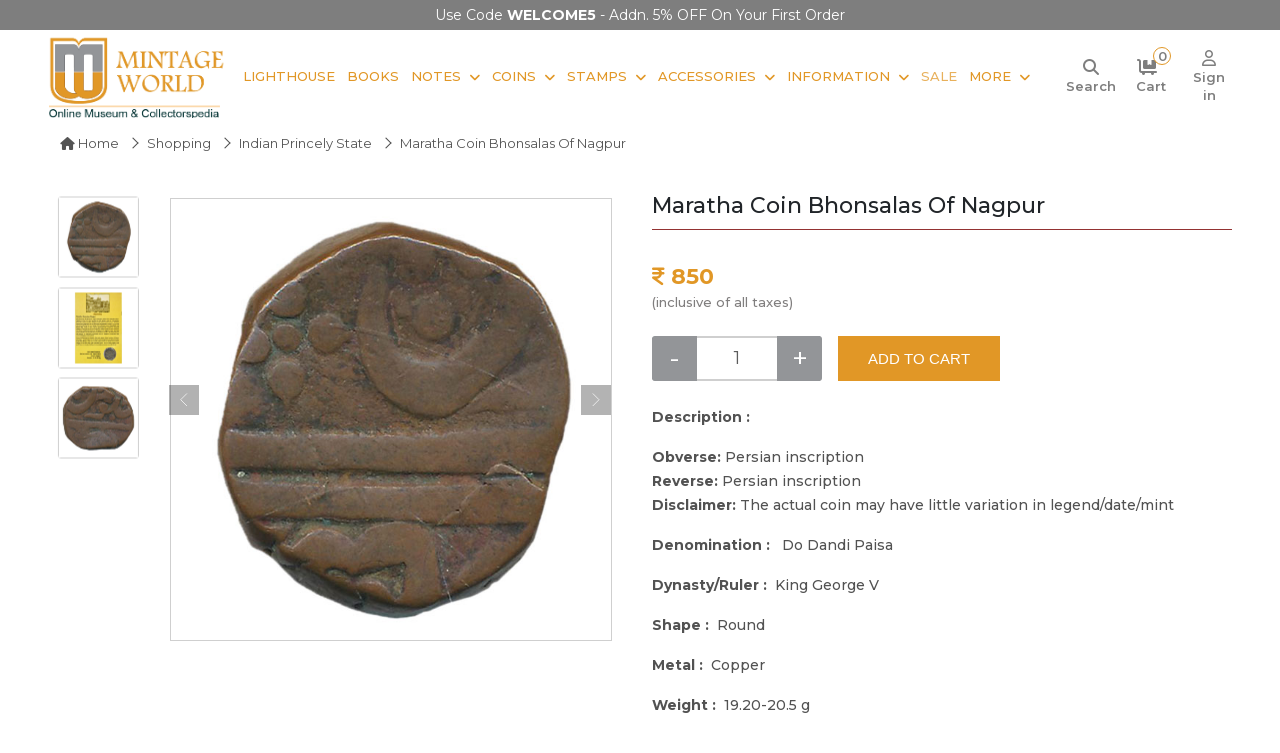

--- FILE ---
content_type: text/html; charset=UTF-8
request_url: https://www.mintageworld.com/view-product/1406-maratha-bhonsalas-of-nagpur/
body_size: 15293
content:
<!DOCTYPE html>
<html lang="en">
 
<head>

        
        <link rel="canonical" href="https://www.mintageworld.com/view-product/1406-maratha-bhonsalas-of-nagpur/" />
    
    <meta name="msvalidate.01" content="3785FBE7F241DADD98A4C8036D42766B" />

    <meta name="yandex-verification" content="214376cbde7c8e77" />

    <meta name="google-site-verification" content="6OL74j6ZAJ-B7mHXFATmaPCV-N1FpbYpKM6SP7lJ2js" />

    <meta name="p:domain_verify" content="c366a989fff29c6ee60d58207556d9db" />

    <meta name="robots" content="index, follow">
    <meta name="viewport" content="width=device-width, initial-scale=1.0">

    <meta charset="utf-8">

    <!-- Bringing in title,description,keywords -->

    <title>Buy Maratha Coin Bhonsalas Of Nagpur Online  | Mintage World</title>
    <link href="https://www.mintageworld.com/assets/img/favicon.ico" rel="icon">

    <meta name="description" content="Shop online for Maratha Coin Bhonsalas of Nagpur at best price in India on MintageWorld.com.">
        <meta name="twitter:card" content="summary">
    <meta name="twitter:site" content="@mintageworld">

    <meta name="twitter:description" content="Shop online for Maratha Coin Bhonsalas of Nagpur at best price in India on MintageWorld.com.">
    <meta name="twitter:title" content="Buy Maratha Coin Bhonsalas Of Nagpur Online | Mintage World">

    <meta property="og:locale" content="en_US">
    <meta property="og:type" content="website">

    <meta property="og:title" content="Buy Maratha Coin Bhonsalas Of Nagpur Online | Mintage World">
    <meta property="og:description" content="Shop online for Maratha Coin Bhonsalas of Nagpur at best price in India on MintageWorld.com.">
    <meta property="og:url" content="https://www.mintageworld.com/view-product/1406-maratha-bhonsalas-of-nagpur/">

    <meta property="og:site_name" content="Mintage World">
    <meta property="fb:page_id" content="408430029349409">



    <!-- Google tag (gtag.js) -->
    <!--  <script async src="https://www.googletagmanager.com/gtag/js?id=UA-38174374-3"></script>
    <script>
        window.dataLayer = window.dataLayer || [];

        function gtag() {
            dataLayer.push(arguments);
        }
        gtag('js', new Date());

        gtag('config', 'UA-38174374-3');
    </script>  -->

    <!-- Google tag (gtag.js) -->
    <script async src="https://www.googletagmanager.com/gtag/js?id=G-7QXPQHHTK4"></script>
    <script>
        window.dataLayer = window.dataLayer || [];

        function gtag() {
            dataLayer.push(arguments);
        }
        gtag('js', new Date());

        gtag('config', 'G-7QXPQHHTK4');
    </script>



    <!-- Clarity tracking code for https://www.mintageworld.com/ -->
    <script type="text/javascript">
        (function(c, l, a, r, i, t, y) {
            c[a] = c[a] || function() {
                (c[a].q = c[a].q || []).push(arguments)
            };
            t = l.createElement(r);
            t.async = 1;
            t.src = "https://www.clarity.ms/tag/" + i;
            y = l.getElementsByTagName(r)[0];
            y.parentNode.insertBefore(t, y);
        })(window, document, "clarity", "script", "4bt4qw6b8h");
    </script>



    <!-- Google Tag Manager -->

    <script>
        (function(w, d, s, l, i) {
            w[l] = w[l] || [];
            w[l].push({
                'gtm.start':

                    new Date().getTime(),
                event: 'gtm.js'
            });
            var f = d.getElementsByTagName(s)[0],

                j = d.createElement(s),
                dl = l != 'dataLayer' ? '&l=' + l : '';
            j.async = true;
            j.src =

                'https://www.googletagmanager.com/gtm.js?id=' + i + dl;
            f.parentNode.insertBefore(j, f);

        })(window, document, 'script', 'dataLayer', 'GTM-KNT2T6C');
    </script>

    <!-- End Google Tag Manager -->


    <!-- Global site tag (gtag.js) - Google Ads: 988382095 -->

    <script async src="https://www.googletagmanager.com/gtag/js?id=AW-988382095"></script>

    <script>
        window.dataLayer = window.dataLayer || [];

        function gtag() {
            dataLayer.push(arguments);
        }

        gtag('js', new Date());



        gtag('config', 'AW-988382095');
    </script>


    <meta name="p:domain_verify" content="e17f62ad543068f6d8bd9d5b547b8851" />

    <!-- Google Tag Manager (noscript) -->

    <noscript><iframe src="https://www.googletagmanager.com/ns.html?id=GTM-KNT2T6C" height="0" width="0" style="display:none;visibility:hidden"></iframe></noscript>

    <!-- End Google Tag Manager (noscript) -->


 


    <!-- Facebook Pixel Code -->
<script>
!function(f,b,e,v,n,t,s)
{if(f.fbq)return;n=f.fbq=function(){n.callMethod?
n.callMethod.apply(n,arguments):n.queue.push(arguments)};
if(!f._fbq)f._fbq=n;n.push=n;n.loaded=!0;n.version='2.0';
n.queue=[];t=b.createElement(e);t.async=!0;
t.src=v;s=b.getElementsByTagName(e)[0];
s.parentNode.insertBefore(t,s)}(window,document,'script',
'https://connect.facebook.net/en_US/fbevents.js');
 fbq('init', '193122137934079'); 
fbq('track', 'PageView');
</script>
<noscript>
 <img height="1" width="1" 
src="https://www.facebook.com/tr?id=193122137934079&ev=PageView
&noscript=1"/>
</noscript>
<!-- End Facebook Pixel Code -->








    <!-- Favicon -->

    <!-- Google Web Fonts -->
    <link rel="preconnect" href="https://fonts.googleapis.com">
    <link rel="preconnect" href="https://fonts.gstatic.com" crossorigin>
    <link href="https://fonts.googleapis.com/css2?family=Inter:wght@400;600&family=Roboto:wght@500;700&display=swap" rel="stylesheet">

    <!-- Icon Font Stylesheet -->
    <!-- <link href="https://www.mintageworld.com/assets/css/all.min.css" rel="stylesheet"> -->
    <link rel="stylesheet" href="https://cdnjs.cloudflare.com/ajax/libs/font-awesome/6.7.2/css/all.min.css" referrerpolicy="no-referrer" />
    <link href="https://cdn.jsdelivr.net/npm/bootstrap-icons@1.4.1/font/bootstrap-icons.css" rel="stylesheet">

    <!-- Libraries Stylesheet -->
    <link href="https://www.mintageworld.com/assets/lib/animate/animate.min.css" rel="stylesheet">
    <link href="https://www.mintageworld.com/assets/lib/owlcarousel/assets/owl.carousel.min.css" rel="stylesheet">



    <!-- Customized Bootstrap Stylesheet -->
    <link href="https://www.mintageworld.com/assets/css/bootstrap.min.css" rel="stylesheet"> 
    <!-- <link rel="stylesheet" href="https://cdnjs.cloudflare.com/ajax/libs/bootstrap/5.3.1/css/bootstrap.min.css" /> -->

    <link rel="stylesheet" href="https://s3-us-west-2.amazonaws.com/s.cdpn.io/751678/image-zoom.css">

    <!-- image gallery on detail page Stylesheet -->
    <link href="https://www.mintageworld.com/assets/css/baguetteBox.min.css" rel="stylesheet">


    <link rel="stylesheet" type="text/css" media="all" href="https://www.mintageworld.com/assets/css/stellarnav.css">

    <!-- Template Stylesheet -->
    <link href="https://www.mintageworld.com/assets/css/style.min.css" rel="stylesheet">

        
    <script type="application/ld+json">
                    
                    {
                        "@context": "http://schema.org/",
                        "@type": "Product",
                        "name": "Maratha Coin Bhonsalas of Nagpur",
                        "description": "Obverse: Persian inscription
Reverse:  Persian inscription
Disclaimer:  The actual coin may have little variation in legend/date/mint
",
                        "sku": "MICMMAR30802",
                        "image": "https://s3-ap-southeast-1.amazonaws.com/mint-product-img/MICMMAR30802_1.jpg",
                        "brand": {
                          "@type": "Brand",
                          "name": "Mintage World"
                        },
                        
                        "offers": {
                          "@type": "Offer",
                          "url": "https://www.mintageworld.com/view-product/1406-maratha-bhonsalas-of-nagpur/",
                          "priceCurrency": "INR",
                          "price": "850" ,
                          "priceValidUntil": "2031-12-31",
                          "itemCondition": "http://schema.org/NewCondition",
                          "availability": "http://schema.org/InStock",
                          "seller": {
                            "@type": "Organization",
                            "name": "Ultra Mintage World Ltd."
                          }
                        }
                    }
                 
                </script>
    
    
    <script type="application/ld+json">
    {
      "@context": "https://schema.org",
      "@type": "WebSite",
      "url": "https://www.mintageworld.com/",
      "potentialAction": {
        "@type": "SearchAction",
        "target": {
          "@type": "EntryPoint",
          "urlTemplate": "https://www.mintageworld.com/universal-search-exe/?q={search_term_string}"
        },
        "query-input": "required name=search_term_string"
      }
    }
    </script>
    <script type="application/ld+json">
    {
      "@context" : "https://schema.org",
      "@type" : "WebSite",
      "name" : "Ultra Mintage World Ltd.",
          "alternateName" : "Mintage World",
          "url" : "https://www.mintageworld.com/"
        }
    </script>
    
  
  <script type="application/ld+json">
    {
      "@context" : "https://schema.org",
      "@type" : "Organization",
      "name" : "Ultra Mintage World Ltd.",
      "url" : "https://www.mintageworld.com/",
      "logo": "https://www.mintageworld.com/assets/img/logo.png",
      "sameAs" : [
        "https://www.youtube.com/@MintageWorld",
        "https://www.instagram.com/mintageworld/",
        "https://www.facebook.com/MintageWorld/",
        "https://twitter.com/mintageworld",
        "https://www.pinterest.com/mintageworld/",
        "https://www.linkedin.com/company/ultra-mintage-world-limited/" 
      ]
    }
</script>




</head>

<body>
    <script src="https://code.jquery.com/jquery-3.4.1.min.js"></script>

    <!-- Spinner Start -->
    <div id="spinner" class="show bg-white position-fixed translate-middle w-100 vh-100 top-50 start-50 d-flex align-items-center justify-content-center d-none">
        <div class="spinner-grow text-primary" style="width: 3rem; height: 3rem;" role="status">
            <span class="sr-only">Loading...</span>
        </div>
    </div>
<section class="offers-carousel-wrapper">
  <div class="container">
    <div class="row">
      <div class="col-md-12">
        <div class="owl-carousel offers-carousel position-relative">     
        

          <!-- <div class="offers-content item">
          <p>Buy More, Save More! Flat 5% OFF on Orders <strong>₹ 9,999</strong></p>
          </div> -->
          <div class="offers-content item ">
            <p>Use Code <strong>WELCOME5 </strong> - Addn. 5% OFF on your first Order</p>
          </div>
          
          <div class="offers-content item ">
            <p><b>FREE Delivery</b> on orders over Rs.999/-</p> 
          </div>
          <!-- <div class="offers-content item ">
            <p><b>Instant 5% OFF</b> over Rs.9999/-</p> 
          </div> -->
        </div>
       
      </div>
    </div>
  </div>
</section>
    <!-- Spinner End -->        
    <section class="header-wrap">

        <!-- <div class="container-fluid bg-light top-line px-0 px-lg-5 py-2">
            <div class="row">
                <div class="col-xl-5 col-lg-5 text-start d-lg-flex d-none">
                    <div class="h-100 d-inline-flex align-items-center me-2">
                        <small class="fa fa-envelope text-primary me-2"></small>
                        <small><a href="mailto:info@mintageworld.com">info@mintageworld.com</a></small>
                    </div>
                    <div class="h-100 d-inline-flex align-items-center">
                        <small class="fa fa-mobile-alt text-primary me-2"></small>
                        <small> <a href="tel:+918591908969">859 190 8969</a></small>
                    </div>
                </div>
                <div class="col-xl-7 col-lg-7  text-end ">
                    <div class="h-100 d-inline-flex align-items-center  me-2">
                        <a href="https://www.mintageworld.com/cart/" title="Cart">
                            <small class="fa fa-shopping-cart text-primary me-2 position-relative"><span id="cart-item-count" class="cart-item">                                                                        0
                                    </span></small>
                            <small class="icon-text">Cart</small>
                        </a>
                    </div>
                    <div class="h-100 d-inline-flex align-items-center  me-md-2 me-3">
                                                <a href="https://www.mintageworld.com/application/login/" class="me-2" title="Sign in">
                            <small class="fa fa-sign-in-alt text-primary me-2"></small>
                            <small class="icon-text">Sign in</small>
                        </a>
                        <a href="https://www.mintageworld.com/member/" title="Sign up">
                            <small class="fas fa-user-plus text-primary me-2"></small>
                            <small class="icon-text">Sign up</small>
                        </a>
                                            </div>
                    <div class="h-100 d-inline-flex align-items-center  me-2 social-media-icon">
                        <a class="btn btn-sm-square bg-white text-primary me-1" href="https://www.youtube.com/channel/UCMx9KlQd0kYSU0UE0T9H5YQ" target="_blank" aria-label="Youtube" rel="nofollow">
                            <i class="fab fa-youtube"></i>
                        </a>
                        <a class="btn btn-sm-square bg-white text-primary me-1" href="https://www.instagram.com/mintageworld/" target="_blank" aria-label="Instagram" rel="nofollow">
                            <i class="fab fa-instagram"></i>
                        </a>
                        <a class="btn btn-sm-square bg-white text-primary me-1" href="https://www.facebook.com/pages/Mintage-World/408430029349409" target="_blank" aria-label="Facebook" rel="nofollow">
                            <i class="fab fa-facebook-f"></i>
                        </a>
                        <a class="btn btn-sm-square bg-white text-primary me-1" href="https://twitter.com/mintageworld" target="_blank" aria-label="Twitter" rel="nofollow">
                            <i class="fab fa-twitter"></i>
                        </a>
                        <a class="btn btn-sm-square bg-white text-primary me-1" href="https://www.pinterest.com/mintageworld/" target="_blank" aria-label="Pinterest" rel="nofollow">
                            <i class="fab fa-pinterest-p"></i>
                        </a>
                        <a class="btn btn-sm-square bg-white text-primary me-0" href="https://www.linkedin.com/company/ultra-mintage-world-limited/" target="_blank" aria-label="Linkedin" rel="nofollow">
                            <i class="fab fa-linkedin-in"></i>
                        </a>

                    </div>
                </div>
            </div>
        </div> -->


        <!-- Navbar Start -->
        <nav class="navbar navbar-expand-lg bg-white navbar-light  border-primary sticky-top py-0 px-lg-2 px-lg-5">
            <a href="https://www.mintageworld.com" class="navbar-brand d-flex align-items-center main-logo" aria-label="Mintage World">
                <img src="https://www.mintageworld.com/assets/img/logo.png" alt="Mintage World" class="img-fluid">
            </a>
         
            <!--<button type="button" class="navbar-toggler me-4" data-bs-toggle="collapse" data-bs-target="#navbarCollapse">-->
            <!--    <span class="navbar-toggler-icon"></span>-->
            <!--</button>-->
            <div class="collapse navbar-collapse" id="navbarCollapse">
                <div class="navbar-nav ms-auto me-0 mr-lg-5 me-md-3">
                    <!-- <a href="https://www.mintageworld.com/" class="nav-item nav-link">Home</a> -->
                    <!-- <div class="nav-item dropdown">
                        <a href="https://www.mintageworld.com/shop/" class="nav-link dropdown-toggle">Shop By Category</a>
                        <div class="dropdown-menu fade-up m-0 mega-menu">
                            <div class="container">
                                <div class="row">
                                    <div class="col-md-3">
                                        <h2>Notes</h2>
                                        <div class="sub-menu-list">
                                            <a href="https://www.mintageworld.com/shop/list/19-buy-banknotes/">Bank Notes</a>
                                            <a href="https://www.mintageworld.com/shop/list/6-greeting-cards/">Notes Greeting Cards</a>
                                            <a href="https://www.mintageworld.com/shop/list/7-table-photo-frame/">Notes Table Photo Frame</a>
                                            <a href="https://www.mintageworld.com/shop/list/9-wall-photo-frame/">Notes Wall Frame</a>
                                            <a href="https://www.mintageworld.com/shop/list/57-premium-notes/">Premium Notes</a>
                                        </div>
                                    </div>
                                    <div class="col-md-2">
                                        <h2>Coins</h2>
                                        <div class="sub-menu-list">
                                            <a href="https://www.mintageworld.com/shop/list/24-indian-coins/">Indian Coins</a>
                                             <a href="https://www.mintageworld.com/shop/list/25-us-coins/">US Coins</a> 
                                            <a href="https://www.mintageworld.com/shop/list/26-german-coins/">German Coins</a>
                                            <a href="https://www.mintageworld.com/shop/list/56-premium-coins/">Premium Coins</a>
                                        </div>
                                    </div>
                                    <div class="col-md-2">
                                        <h2>Accessories</h2>
                                        <div class="sub-menu-list">
                                            <a href="https://www.mintageworld.com/shop/list/11-coin-accessories/">Coin Accessories</a>
                                            <a href="https://www.mintageworld.com/shop/list/12-banknote-accessories/">Banknote Accessories</a>
                                            <a href="https://www.mintageworld.com/shop/list/14-stamp-accessories/">Stamp Accessories</a>
                                            <a href="https://www.mintageworld.com/shop/list/13-postcard-accessories/">Postcard Accessories</a>
                                        </div>
                                    </div>
                                    <div class="col-md-2">
                                        <h2>Stamps</h2>
                                        <div class="sub-menu-list">
                                            <a href="https://www.mintageworld.com/shop/list/20-indian-stamps/">Indian Stamps</a>
                                            <a href="https://www.mintageworld.com/shop/list/17-australia-stamps/">Australia Stamp</a>
                                        </div>
                                    </div>
                                    <div class="col-md-3">
                                        <h2>Other Products</h2>
                                        <div class="sub-menu-list"> 
                                            <a href="https://www.mintageworld.com/shop/list/10-first-day-cover/">Envelope First Day Cover</a>
                                            <a href="https://www.mintageworld.com/shop/list/23-books/">Books</a>
                                        </div>
                                    </div>
                                </div>
                            </div>

                        </div>
                    </div> -->                     
                    <a href="https://www.mintageworld.com/lighthouse-products/"  class="nav-item nav-link">Lighthouse</a>
                    <a href="https://www.mintageworld.com/shop/list/23-books/" class="nav-item nav-link">Books</a>
                    <div class="nav-item dropdown">
                        <a href="https://www.mintageworld.com/shop/list/19-buy-banknotes/" class="nav-link dropdown-toggle">Notes</a>
                        <div class="dropdown-menu fade-up m-0">
                        <a href="https://www.mintageworld.com/shop/list/19-buy-banknotes/" class="dropdown-item">Bank Notes</a>
                        <a href="https://www.mintageworld.com/shop/list/6-greeting-cards/" class="dropdown-item">Notes Greeting Cards</a>
                        <a href="https://www.mintageworld.com/shop/list/7-table-photo-frame/" class="dropdown-item">Notes Table Photo Frame</a>
                        <a href="https://www.mintageworld.com/shop/list/9-wall-photo-frame/" class="dropdown-item">Notes Wall Frame</a>
                        <a href="https://www.mintageworld.com/shop/list/57-premium-notes/" class="dropdown-item">Premium Notes</a>                      
                        </div>
                    </div>
                    <div class="nav-item dropdown">
                        <a href="https://www.mintageworld.com/shop/list/18-buy-coins/" class="nav-link dropdown-toggle">Coins</a>
                        <div class="dropdown-menu fade-up m-0">
                        <a href="https://www.mintageworld.com/shop/list/24-indian-coins/" class="dropdown-item">Indian Coins</a>
                        <!--<a href="https://www.mintageworld.com/shop/list/25-us-coins/" class="dropdown-item">US Coins</a>-->
                        <a href="https://www.mintageworld.com/shop/list/26-german-coins/" class="dropdown-item">German Coins</a>
                        <a href="https://www.mintageworld.com/shop/list/56-premium-coins/" class="dropdown-item">Premium Coins</a>                          
                        </div>
                    </div>
                    <div class="nav-item dropdown">
                        <a href="https://www.mintageworld.com/shop/list/16-buy-stamps/" class="nav-link dropdown-toggle">Stamps</a>
                        <div class="dropdown-menu fade-up m-0">
                            <a href="https://www.mintageworld.com/shop/list/20-indian-stamps/" class="dropdown-item">Indian Stamps</a>
                            <a href="https://www.mintageworld.com/shop/list/17-australia-stamps/" class="dropdown-item">Australia Stamp</a>             
                        </div>
                    </div>
                    <div class="nav-item dropdown">
                        <a href="https://www.mintageworld.com/shop/list/2-collectibles-accessories/" class="nav-link dropdown-toggle">Accessories</a>
                        <div class="dropdown-menu fade-up m-0">
                            <a href="https://www.mintageworld.com/shop/list/11-coin-accessories/" class="dropdown-item">Coin Accessories</a>
                            <a href="https://www.mintageworld.com/shop/list/12-banknote-accessories/" class="dropdown-item">Banknote Accessories</a>
                            <a href="https://www.mintageworld.com/shop/list/14-stamp-accessories/" class="dropdown-item">Stamp Accessories</a>
                            <a href="https://www.mintageworld.com/shop/list/13-postcard-accessories/" class="dropdown-item">Postcard Accessories</a>    
                            <a href="https://www.mintageworld.com/shop/list/10-first-day-cover/" class="dropdown-item">Envelope First Day Cover</a>                   
                        </div>
                    </div> 
                    <div class="nav-item dropdown">
                        <a href="#" class="nav-link dropdown-toggle">Information</a>
                        <div class="dropdown-menu fade-up m-0">
                            <a href="https://www.mintageworld.com/coins/" class="dropdown-item">Coins</a>
                            <a href="https://www.mintageworld.com/notes/" class="dropdown-item">Notes</a>
                            <a href="https://www.mintageworld.com/stamp/" class="dropdown-item">Stamps</a>             
                        </div>
                    </div> 
                    <a href="https://www.mintageworld.com/sale/"  class="nav-item nav-link blink-soft">Sale</a>
                   
                    <div class="nav-item dropdown">
                        <a href="#" class="nav-link dropdown-toggle me-0">More</a>
                        <div class="dropdown-menu fade-up m-0 mega-menu more-menu">
                            <div class="container">
                                <div class="row">
                                    <!-- <div class="col-md-3">
                                        <h2>Information</h2>
                                        <div class="sub-menu-list">
                                            <a href="https://www.mintageworld.com/coins/">Coins</a>
                                            <a href="https://www.mintageworld.com/notes/">Notes</a>
                                            <a href="https://www.mintageworld.com/stamp/">Stamps</a>
                                        </div>
                                    </div> -->
                                    <div class="col-md-4">
                                        <h2>Events & News</h2>
                                        <div class="sub-menu-list">
                                            <a href="https://www.mintageworld.com/event/">Fairs and Exhibitions</a>
                                            <a href="https://www.mintageworld.com/media/">News</a>
                                            <a href="https://www.mintageworld.com/media-coverage/">Media</a>
                                            <a href="https://www.mintageworld.com/videos/">Event Videos</a>
                                        </div>
                                    </div>
                                    <div class="col-md-4">
                                        <h2>History & Knowledge</h2>
                                        <div class="sub-menu-list">
                                            <a href="https://www.mintageworld.com/history/">History</a>                                            
                                            <a href="https://www.mintageworld.com/knowledge-base/">Knowledge Base</a>                                            
                                        </div>
                                    </div>
                                     
                                    <div class="col-md-4">
                                        <h2>Quick Links</h2>
                                        <div class="sub-menu-list">
                                        <a href="https://www.mintageworld.com/blog/" target="_blank">Blogs</a> 
                                        <a href="https://www.mintageworld.com/content/about-us/">About Us</a>
                                        <a href="https://www.mintageworld.com/contact/">Contact Us</a>                                        
                                        <a href="https://www.ultrasofttoys.com/" target="_blank">Ultra Soft toys</a>
                                        <a href="https://www.ultra3dmagic.com/" target="_blank">Ultra 3D Magic</a>
                                        </div>
                                    </div>
                                    
                                   
                                </div>
                            </div>

                        </div>
                    </div> 
                    <!-- <a href="https://www.mintageworld.com/blog/" target="_blank"  class="nav-item nav-link">Blogs</a>  -->
                    
                   
                </div>
                <div class="m-0   d-none d-lg-flex align-items-center search-box">
                <div class="icon-div">
                    <a id="search" class="" href="#" aria-label="Search"> <i class="fa-solid fa-magnifying-glass"></i> <small class="icon-text">Search</small></a>
                </div>
                <div class="icon-div">
                <a href="https://www.mintageworld.com/cart/" title="Cart">
                <i class="fa-solid fa-cart-flatbed me-2 position-relative"><span id="cart-item-count" class="cart-item">                                        0
                    </span></i>
                    <small class="icon-text">Cart</small>
                </a>
                </div>
               
                    
                                        <div class="icon-div">
                        <a href="https://www.mintageworld.com/application/login/" class="" title="Sign in">
                        <i class="fa-regular fa-user"></i>
                            <small class="icon-text">Sign in</small>
                        </a> 
                        </div>
                         
                
                </div>

            </div>
            <div class="stellarnav">
            <span class="close-bg"><a href="javascript:void(0)" aria-label="Navigation toggle" class="close-menu third">&nbsp;</a></span>
            <ul style="display: block !important;">
                <li><a href="https://www.mintageworld.com/">Home</a></li>
                <li>  <a href="https://www.mintageworld.com/lighthouse-products/">Lighthouse</a></li>
                
                <li class="drop-left has-sub open"><a href="https://www.mintageworld.com/shop/">Shopping</a>
                    <ul style="display: block;">
                        <li><a href="https://www.mintageworld.com/shop/list/23-books/">Books</a></li>
                        <!-- <li><a href="https://www.mintageworld.com/shop/list/64-premium-products/">Premium Products</a>
                            <ul>
                                <li><a href="https://www.mintageworld.com/shop/list/57-premium-notes/">Premium Notes</a></li>
                                <li><a href="https://www.mintageworld.com/shop/list/56-premium-coins/">Premium Coins</a></li>                               
                            </ul>
                        </li> -->
                        <li><a href="#">Bank Notes</a>
                            <ul>
                                <li><a href="https://www.mintageworld.com/shop/list/57-premium-notes/">Premium Notes</a></li>
                                <li><a href="https://www.mintageworld.com/shop/list/35-indian-banknotes/">Republic India Banknotes</a></li>
                                <li><a href="https://www.mintageworld.com/shop/list/36-world-banknotes/">World Banknotes</a>
                                    <ul>
                                        <li><a href="https://www.mintageworld.com/shop/list/37-asia/">Asian Banknotes</a></li>
                                        <li><a href="https://www.mintageworld.com/shop/list/38-africa/">African Banknotes</a></li>
                                        <li><a href="https://www.mintageworld.com/shop/list/39-europe/">European Banknotes</a></li>
                                        <li><a href="https://www.mintageworld.com/shop/list/40-north-america/">North American Banknotes</a></li>
                                        <li><a href="https://www.mintageworld.com/shop/list/41-south-america/">South American Banknotes</a></li>

                                    </ul>
                                </li>                                
                                <li><a href="https://www.mintageworld.com/shop/list/6-greeting-cards/">Notes Greeting Cards</a></li>
                                <li><a href="https://www.mintageworld.com/shop/list/7-table-photo-frame/">Notes Table Photo Frame </a></li>
                                <li><a href="https://www.mintageworld.com/shop/list/9-wall-photo-frame/">Notes Wall Photo Frame</a></li>                                
                                <li><a href="https://www.mintageworld.com/shop/list/19-buy-banknotes/">All Bank Notes</a></li>
                            </ul>
                        </li>
                        <li><a href="#">Coins</a>
                            <ul>
                                <li><a href="https://www.mintageworld.com/shop/list/56-premium-coins/">Premium Coins</a></li>
                                <li><a href="https://www.mintageworld.com/shop/list/24-indian-coins/">Indian Coins</a>
                                    <ul>
                                        <li><a href="https://www.mintageworld.com/shop/list/29-ancient/">Ancient Coins</a></li>
                                        <li><a href="https://www.mintageworld.com/shop/list/30-medieval/">Medieval Coins</a></li>
                                        <li><a href="https://www.mintageworld.com/shop/list/31-indian-princely-state/">Indian Princely State Coins</a></li>
                                        <li><a href="https://www.mintageworld.com/shop/list/32-colonial/">Colonial Coins</a></li>
                                        <li><a href="https://www.mintageworld.com/shop/list/33-republic/">Republic India Coins</a>
                                            <ul>
                                                <li><a href="https://www.mintageworld.com/shop/list/63-commemorative-coins/">Commemorative Coins</a></li>
                                                <li><a href="https://www.mintageworld.com/shop/list/62-definitive-coins/">Definitive Coins</a></li>
                                                <li><a href="https://www.mintageworld.com/shop/list/61-sovereign-set/">Sovereign Set</a></li>
                                            </ul>
                                        </li>
                                        
                                    </ul>
                                </li>
                                <!--<li><a href="https://www.mintageworld.com/shop/list/25-us-coins/">US Coins</a></li>-->
                                <li><a href="https://www.mintageworld.com/shop/list/26-german-coins/">German Coins</a></li>
                                <li><a href="https://www.mintageworld.com/shop/list/34-roman-era-coins/">Roman Era Coins</a></li>
                                <!--<li><a href="https://www.mintageworld.com/shop/list/27-assorted-foreign-coins/">Assorted Foreign Coins</a></li>-->
                                <li><a href="https://www.mintageworld.com/shop/list/28-mint-rolls/">Mint Coin Rolls</a></li>
                                
                                <li><a href="https://www.mintageworld.com/shop/list/18-buy-coins/">All Coins</a></li>
                            </ul>
                        </li>

                        <li><a href="#">Stamps</a>
                            <ul>
                                <li><a href="https://www.mintageworld.com/shop/list/20-indian-stamps/">Indian Stamps</a>
                                    <ul>
                                        <li><a href="https://www.mintageworld.com/shop/list/21-miniature-sheet-stamps/">Miniature Sheet Stamps</a></li>
                                        <li><a href="https://www.mintageworld.com/shop/list/22-stamps/">Postal Stamps</a></li>
                                        <li><a href="https://www.mintageworld.com/shop/list/58-block-of-stamps/">Block of Stamps</a></li>
                                        <li><a href="https://www.mintageworld.com/shop/list/59-full-stamp-sheet/">Full Sheet Stamps</a></li>
                                        <li><a href="https://www.mintageworld.com/shop/list/60-collectors-pack/">Collectors Pack</a></li>
                                    </ul>
                                </li>
                                <li><a href="https://www.mintageworld.com/shop/list/17-australia-stamps/">Australia Stamps</a></li>
                                <!--<li><a href="https://www.mintageworld.com/shop/list/45-england-stamps/">England Stamps</a></li>-->
                                <li><a href="https://www.mintageworld.com/shop/list/16-buy-stamps/">All Stamps</a></li>
                            </ul>
                        </li>

                        <li><a href="#">Accessories</a>
                            <ul>
                                <li><a href="https://www.mintageworld.com/shop/list/11-coin-accessories/">Coin Accessories</a>
                                    <ul>
                                        <li><a href="https://www.mintageworld.com/shop/list/46-coin-albums/">Coin Albums</a></li>
                                        <li><a href="https://www.mintageworld.com/shop/list/47-coin-pages/">Coin Pages</a></li>
                                        <li><a href="https://www.mintageworld.com/shop/list/48-coin-capsules/">Coin Capsules</a></li>
                                        <!--<li><a href="https://www.mintageworld.com/shop/list/49-coin-cleaners/">Coin Cleaners</a></li>-->
                                        <li><a href="https://www.mintageworld.com/shop/list/50-coin-holders/">Coin Holders</a></li>
                                        <li><a href="https://www.mintageworld.com/shop/list/51-coin-storage-box/">Coin Storage Box and Cases</a></li>
                                    </ul>
                                </li>
                                <li><a href="https://www.mintageworld.com/shop/list/12-banknote-accessories/">Banknote Accessories</a>
                                    <ul>
                                        <li><a href="https://www.mintageworld.com/shop/list/54-banknote-albums/">Banknote Albums</a> </li>
                                        <li><a href="https://www.mintageworld.com/shop/list/55-banknote-sleeves/">Banknote Sleeves</a></li>
                                    </ul>
                                </li>
                                <li><a href="https://www.mintageworld.com/shop/list/14-stamp-accessories/">Stamp Accessories</a>
                                    <ul>
                                        <li><a href="https://www.mintageworld.com/shop/list/52-stamp-album-stockbooks/">Stamp Album Stockbooks</a> </li>
                                        <li><a href="https://www.mintageworld.com/shop/list/53-stamp-stock-pages/">Stamp Stock Pages</a></li>
                                    </ul>
                                </li>
                                <li><a href="https://www.mintageworld.com/shop/list/13-postcard-accessories/">Postcard Accessories</a></li>
                                <li><a href="https://www.mintageworld.com/shop/list/15-general/">General</a></li>                                
                                <!--<li><a href="https://www.mintageworld.com/shop/list/1-3d-puzzles/">3D Puzzles</a></li>-->
                                <li><a href="https://www.mintageworld.com/shop/list/10-first-day-cover/">Envelopes First Day Cover</a></li>
                                <li><a href="https://www.mintageworld.com/shop/list/2-collectibles-accessories/">All Accessories</a></li>
                            </ul>
                        </li>
                    </ul>
                </li>
                
                <li class="drop-left"><a href="#">Information</a>
                    <ul>
                        <li><a href="https://www.mintageworld.com/coins/">Coins</a></li>
                        <li><a href="https://www.mintageworld.com/notes/">Notes</a></li>
                        <li><a href="https://www.mintageworld.com/history/">Stamps</a></li>
                    </ul>
                </li>

                <li><a href="https://www.mintageworld.com/sale/"  class="blink-soft">Sale</a></li>
                

                <li class="drop-left"><a href="#">More</a>
                    <ul>
                        <li><a href="https://www.mintageworld.com/event/">Fairs and Exhibitions</a></li>     
                        <li><a href="https://www.mintageworld.com/media/">News</a></li>   
                        <li><a href="https://www.mintageworld.com/media-coverage/">Media</a></li>            
                        <li><a href="https://www.mintageworld.com/videos/">Event Video</a></li>
                        <li><a href="https://www.mintageworld.com/history/">History</a></li>
                        <li><a href="https://www.mintageworld.com/knowledge-base/">Knowledge Base</a></li>
                        <li><a href="https://www.mintageworld.com/content/about-us/">About Us</a></li>
                        <li><a href="https://www.mintageworld.com/contact/">Contact Us</a></li>
                        <li><a href="https://www.mintageworld.com/blog/" target="_blank">Blog</a></li>
                        <li><a href="https://www.ultrasofttoys.com/" target="_blank">Ultra Soft toys</a></li>
                        <li><a href="https://www.ultra3dmagic.com/" target="_blank">Ultra 3D Magic</a></li>


                    </ul>
                </li>
                
            
            
           
            
            
            <li class="text-left mt-2 social-media-menu">
                <div class="h-100 d-inline-flex align-items-center ms-3">
                    <a class="btn btn-sm-square bg-white me-1 p-1" href="https://www.youtube.com/channel/UCMx9KlQd0kYSU0UE0T9H5YQ" target="_blank" rel="nofollow">
                        <i class="fab fa-youtube"></i>
                    </a>
                    <a class="btn btn-sm-square bg-white me-1 p-1" href="https://www.instagram.com/mintageworld/" target="_blank" rel="nofollow">
                        <i class="fab fa-instagram"></i>
                    </a>
                    <a class="btn btn-sm-square bg-white me-1 p-1" href="https://www.facebook.com/pages/Mintage-World/408430029349409" target="_blank" rel="nofollow">
                        <i class="fab fa-facebook-f"></i>
                    </a>
                    <a class="btn btn-sm-square bg-white me-1 p-1" href="https://twitter.com/mintageworld" target="_blank" rel="nofollow">
                    <i class="fa-brands fa-x-twitter"></i>
                    </a>
                    <a class="btn btn-sm-square bg-white me-1 p-1" href="https://www.pinterest.com/mintageworld/" target="_blank" rel="nofollow">
                        <i class="fab fa-pinterest-p"></i>
                    </a>
                    <a class="btn btn-sm-square bg-white me-0 p-1" href="https://www.linkedin.com/company/ultra-mintage-world-limited/" target="_blank" rel="nofollow">
                        <i class="fab fa-linkedin-in"></i>
                    </a>

                </div>
            </li>
            </ul>

        </div><!-- .stellarnav -->
    
        </nav>

        <div class="search-box-wrap">
        <div id="searchbox">
            <svg id="searchbox-close" class="close" viewbox="0 0 24 24">
                <path
                    d="M19,6.41L17.59,5L12,10.59L6.41,5L5,6.41L10.59,12L5,17.59L6.41,19L12,13.41L17.59,19L19,17.59L13.41,12L19,6.41Z" />
            </svg>
            <form action="https://www.mintageworld.com/universal-search-exe/" method="GET">
            <input id="search-input" name="q" type="text" required placeholder="Search..." />
            </form>
        </div>
        <p id="searchCloseP" class="hide"></p>
    </div>

    </section><main class="page-content">


<style>
  
 
#baguetteBox-overlay .full-image figure.containerZoom.active {
   display: inline-block;
    margin: 0;
    height: 90vh;
    width: 90%;
    margin-top: 5vh;
}
 

  .product-detail-wrap .product-image {
    overflow: hidden;
    position: relative;
    height: 700px;
}
div#sync1 {
    width: calc(100% - 22%);
    margin-left: 20%;
}
div#sync2 {
    position: absolute;
    z-index: 999;
    top: 39%;
    left: -28%;
    transform: rotate(90deg);
    width: calc(100% - 25%);
    height: 20%;
}
div#sync2 .owl-item {
    transform: rotate(-90deg);
}

@media screen and (max-width:1600px) {
  .product-detail-wrap .product-image {
    height: 560px;
}
}
@media screen and (max-width:1440px) {
.product-detail-wrap .product-image {
    height: 500px;
}
div#sync2{
  top: 37%;
}
}
@media screen and (max-width:1280px) {
 
div#sync2{
  top: 35%;
}
}

@media screen and (max-width:1024px) {
.product-detail-wrap .product-image {
    height: 390px;
}
div#sync2 {
        top: 36%;
    }
}
@media screen and (max-width:991px) {
.product-detail-wrap .product-image {
        height: auto;
    }
div#sync2 {
        top: 40%;
    }
}
@media screen and (max-width:767px) {
.product-detail-wrap .product-image {
    height: auto;
} 
div#sync2 {
        top: 37%;
        height: 22%;
        width: calc(100% - 30%);
        left: -24%;
    }
    div#sync1 { 
    margin-left: 20%;
   }
   }

</style>

    <section class="breadcrumb-wraper">
        <div class="container-fluid px-lg-2 px-lg-5">
            <nav aria-label="breadcrumb" class="breadcrumb-title-box">
                <ol class="breadcrumb">
                    <li class="breadcrumb-item me-2"><a href="https://www.mintageworld.com/"><i class="fa fa-home"></i> Home</a></li>
                    <li class="breadcrumb-item me-2" aria-current="page"><a href="https://www.mintageworld.com/shop/">Shopping</a> </li>
                    <li class="breadcrumb-item me-2" aria-current="page"><a href="https://www.mintageworld.com/shop/list/31-indian-princely-state/">Indian Princely State </a> </li>
                    <li class="breadcrumb-item me-2" aria-current="page">Maratha Coin Bhonsalas Of Nagpur </li>
                </ol>
            </nav>
        </div>
    </section>
        <section class="common-padding productg-list-wraper">
        <div class="container-fluid  px-lg-2 px-lg-5">
            <!-- <div class="d-flex justify-content-between">
                <h2 class="mb-3 heading-1">Ruler : Malwa Sultan</h2>
            </div> -->
            <div class="row info-item-grid-row product-detail-wrap">
                <div class="col-lg-6 col-md-12 col-sm-12 product-image">

                    <div id="sync1" class="owl-carousel owl-theme tz-gallery">

                        <div class="item zoomable">
                            <a class="lightbox" href="https://s3-ap-southeast-1.amazonaws.com/mint-product-img/MICMMAR30802_1.jpg">
                                <img src="https://s3-ap-southeast-1.amazonaws.com/mint-product-img/MICMMAR30802_1.jpg" title="Maratha Coin Bhonsalas of Nagpur" class="img-fluid zoomable__img" alt="Maratha Coin Bhonsalas of Nagpur" />
                            </a>
                        </div>

                        
                        <div class="item zoomable">
                            <a class="lightbox" href="https://s3-ap-southeast-1.amazonaws.com/mint-product-img/extra_images/MICMMAR30802.jpg">
                                                                <img alt="Maratha Coin Bhonsalas of Nagpur" title="Maratha Coin Bhonsalas of Nagpur" src="https://s3-ap-southeast-1.amazonaws.com/mint-product-img/extra_images/MICMMAR30802.jpg" class="img-fluid zoomable__img" 
                                />
                                                            </a>
                        </div> 

                        
                        <div class="item zoomable">
                            <a class="lightbox" href="https://s3-ap-southeast-1.amazonaws.com/mint-product-img/extra_images/MICMMAR30802_2.jpg">
                                                                <img alt="Maratha Coin Bhonsalas of Nagpur" title="Maratha Coin Bhonsalas of Nagpur" src="https://s3-ap-southeast-1.amazonaws.com/mint-product-img/extra_images/MICMMAR30802_2.jpg" class="img-fluid zoomable__img" 
                                />
                                                            </a>
                        </div> 

                         


                    </div>
                    <div id="sync2" class="owl-carousel owl-theme">
                        <div class="item">
                            <img alt="Maratha Coin Bhonsalas of Nagpur" title="Maratha Coin Bhonsalas of Nagpur" src="https://s3-ap-southeast-1.amazonaws.com/mint-product-img/MICMMAR30802_1.jpg" class="img-fluid" />
                        </div>
                                                <div class="item">
                            <img alt="Maratha Coin Bhonsalas of Nagpur" title="Maratha Coin Bhonsalas of Nagpur" src="https://s3-ap-southeast-1.amazonaws.com/mint-product-img/extra_images/MICMMAR30802.jpg" class="img-fluid" />
                        </div>
                                                <div class="item">
                            <img alt="Maratha Coin Bhonsalas of Nagpur" title="Maratha Coin Bhonsalas of Nagpur" src="https://s3-ap-southeast-1.amazonaws.com/mint-product-img/extra_images/MICMMAR30802_2.jpg" class="img-fluid" />
                        </div>
                                            </div>
                  
                </div>
                <div class="col-lg-6 col-md-12 col-sm-12 mt-lg-0 mt-5 ">
                    <h1 class="mb-3 heading-2">Maratha Coin Bhonsalas Of Nagpur</h1>
                    <div class="w-100 d-block position-relative">
                                                <div class="price-group d-flex justify-content-start">
                        <div class="price">
                           <div id="product-price-usual" class="me-4"><b><i class="fa-solid fa-indian-rupee-sign"></i> 850</b></div>
                           <div  id="product-price-premium" class="text-warning"></div>
                        </div>                       
                        </div>
                        <div class="price-line">(inclusive of all taxes)</div>
                                                
                    </div>
                    <!-- <hr />
                    <p><b>FREE Delivery</b> on orders over Rs.499.</p> -->
                    <div class="product-btn-group mt-4">
                                                <form action="https://www.mintageworld.com/add-to-cart/" id="addToCartForm" method="POST">
                            <input type="hidden" name="_token" value="toXq4brBdBuisYt1toNRqMgvKtcvK5WSws2bbl4d" autocomplete="off">                            <div id="atcBox" class="d-flex ">
                                <div class="product-count me-3 m-0">
                                    <div action="#" class="d-flex">
                                        <div class="qtyminus">-</div>
                                        <input type="text" name="quantity" id="productQty" value="1" class="qty" min="1" max="5" readonly>
                                        <div class="qtyplus">+</div>
                                    </div>
                                </div>
                                <button id="addToCart" premium_price="0.00" type="submit" class="product-atc">ADD TO CART</button>
                        </form>
                                            </div>

                    <div class="product-detail-wraper w-100 mt-4">
                         
                        <p><b>Description : </b>
                        <p>
                            <p><strong>Obverse:</strong> Persian inscription<br />
<strong>Reverse: </strong> Persian inscription<br />
<strong>Disclaimer: </strong> The actual coin may have little variation in legend/date/mint</p>

                        </p>
                         
                                                                                                                                                                            <div class="short-describe">
                                <p><strong>Denomination : &nbsp;</strong>
                                    Do Dandi Paisa                                </p>
                            </div>
                                                                            <div class="short-describe">
                                <p><strong>Dynasty/Ruler : &nbsp;</strong>King George V </p>
                            </div>
                                                                            <div class="short-describe">
                                <p><strong>Shape : &nbsp;</strong>Round </p>
                            </div>
                                                                                                    <div class="short-describe">
                                <p><strong>Metal : &nbsp;</strong>Copper </p>
                            </div>
                                                                            <div class="short-describe">
                                <p><strong>Weight : &nbsp;</strong>19.20-20.5 g </p>
                            </div>
                                                                            <div class="short-describe">
                                <p><strong>Mint : &nbsp;</strong>Bombay </p>
                            </div>
                                                                        
                                                    <div class="short-describe">
                                <div class="available1"><!--Available:-->
                                    <!--<span class="check"><i class="fa fa-check-circle"></i> Available</span>--> 
                                    <span class="product-id"><!--&nbsp; &nbsp; | &nbsp; &nbsp;--> <b>Product Code :</b>
                                        MICMMAR30802                                    </span>
                                </div>
                            </div>
                                                
                        
                           

                            

                           <div class="disclaimer-wrap"> 
                              Disclaimer <i class="fa fa-info">
                              <span>
                                 <p>This product is developed and offered to notaphilists, numismatists and philatelists for collection purpose.</p>
                                 <p class="text-danger">This image is for reference purpose only Condition may vary from Image.</p>
                                 <p>The product over 100 years. Not to be sold overseas.</p>
                                                                  
                              </span>
                              </i>
                            
                           </div>

                           <div class="sales-points-wrapper mt-3">
                              <ul class="sales-points">
                                 <li class="sales-point">
                                    <span class="icon-and-text">
                                       <img src="https://www.mintageworld.com/assets/images/free-truck-icon.png" alt="" class="icon img-fluid">
                                       <span>Free shipping on orders above ₹ 999</span>
                                    </span>
                                 </li>
                                 <!-- <li class="sales-point">
                                    <span class="icon-and-text">
                                       <img src="https://www.mintageworld.com/assets/images/india-love-icon.png" class="icon img-fluid">
                                       <span>Made with love in India</span>
                                    </span>
                                 </li> -->
                                 <li class="sales-point">
                                    <span class="icon-and-text">
                                       <img src="https://www.mintageworld.com/assets/images/secure-rupee-icon.png" alt="" class="icon img-fluid">
                                       <span>All Transactions are 100% Secure</span>
                                    </span>
                                 </li>

                              </ul>
                           </div>
                        <div class="d-none">
                            <b>Customize your card: </b> Send your photo to <a href="info@mintageworld.com ">info@mintageworld.com</a> alongwith order id.</p>
                            <p class="mb-0"><b>Features : </b></p>
                            <ul>
                                <li>• Inside knowledge about prefixes</li>
                                <li>• Types of signatories</li>
                                <li>• Various types of paper money</li>
                                <li>• Telephonic denomination indexing</li>
                                <li>• Collectible themes for collection</li>
                                <li>• Estimated market price</li>
                            </ul>
                        </div>
                                            </div>
                    
                                   
                    
                </div>
              
                              </div>

            

        </div>
        </div>
    </section>
    <!-- <section class="common-padding bg-light-wraper">
        <div class="container-fluid  px-lg-2 px-lg-5">
         <div class="row">
         <div class="col-md-12">
            <b>Disclaimer :</b>
            <p>This product is developed and offered to notaphilists, numismatists and philatelists for collection purpose.<br />
                <span class="text-danger">This image is for reference purpose only Condition may vary from Image.</span><br />
                The product over 100 years. Not to be sold overseas.<br />
                            </p>
            </div> 
         </div>
        </div>
        <div id="tab-review" class="hidden"></div>
    </section> -->
 
    <section class="common-padding  px-lg-2 px-lg-5 ">
      <div class="container-fluid">
          <div class="row">
              <div class="col-md-12">
                  <h2 class="mb-3 heading-2">YOU MAY ALSO LIKE</h2>
                  <div class="owl-carousel Recommended-Slider position-relative">
                        
                                       

                     
                     <div class="item text-center">
                     
                        <div class="product-grid">
                           <div class="product-image"> <a href="https://www.mintageworld.com/view-product/1812-baroda-princely-state/" class="image"> 
                                                      <img alt="Baroda Princely State Coin - Copper Paisa of Anand Rao" title="Baroda Princely State Coin - Copper Paisa of Anand Rao"  class="pic-1" src="https://s3-ap-southeast-1.amazonaws.com/mint-product-img/MICMIPS00051-2_2.jpg"> 
                                                      </a> </div>
                           <div class="product-content">
                              <h2 class="title"><a href="https://www.mintageworld.com/view-product/1812-baroda-princely-state/">Baroda Princely State Coin - Copper Pais...</a> </h2>
                                                            <i class="fa-solid fa-indian-rupee-sign"></i> 1450
                                                         </div>
                        </div>
                     
                     </div>
                     
                                       

                     
                     <div class="item text-center">
                     
                        <div class="product-grid">
                           <div class="product-image"> <a href="https://www.mintageworld.com/view-product/2402-kutch-ips-khengarji-iii-one-and-half-dokdo-xxxxvs-1884ad/" class="image"> 
                                                      <img alt="Kutch Princely State Coin " title="Kutch Princely State Coin "  class="pic-1" src="https://s3-ap-southeast-1.amazonaws.com/mint-product-img/MICMIPS00018-8.jpg"> 
                                                      </a> </div>
                           <div class="product-content">
                              <h2 class="title"><a href="https://www.mintageworld.com/view-product/2402-kutch-ips-khengarji-iii-one-and-half-dokdo-xxxxvs-1884ad/">Kutch Princely State Coin ...</a> </h2>
                                                            <i class="fa-solid fa-indian-rupee-sign"></i> 400
                                                         </div>
                        </div>
                     
                     </div>
                     
                                       

                     
                     <div class="item text-center">
                     
                        <div class="product-grid">
                           <div class="product-image"> <a href="https://www.mintageworld.com/view-product/1760-indore-princely-state-half-anna-1286/" class="image"> 
                                                      <img alt="Indore Princely State- Half Anna Coin" title="Indore Princely State- Half Anna Coin"  class="pic-1" src="https://s3-ap-southeast-1.amazonaws.com/mint-product-img/MICMIPS00042-2_1.jpg"> 
                                                      </a> </div>
                           <div class="product-content">
                              <h2 class="title"><a href="https://www.mintageworld.com/view-product/1760-indore-princely-state-half-anna-1286/">Indore Princely State- Half Anna Coin...</a> </h2>
                                                            <i class="fa-solid fa-indian-rupee-sign"></i> 1155
                                                         </div>
                        </div>
                     
                     </div>
                     
                                       

                     
                     <div class="item text-center">
                     
                        <div class="product-grid">
                           <div class="product-image"> <a href="https://www.mintageworld.com/view-product/727-indian-princely-state-of-jaipur-coin-anna/" class="image"> 
                                                      <img alt="Indian Princely State of Jaipur Coin - Anna" title="Indian Princely State of Jaipur Coin - Anna"  class="pic-1" src="https://s3-ap-southeast-1.amazonaws.com/mint-product-img/indian-princely-state-of-jaipur-MICMIPS00012_2.jpg"> 
                                                      </a> </div>
                           <div class="product-content">
                              <h2 class="title"><a href="https://www.mintageworld.com/view-product/727-indian-princely-state-of-jaipur-coin-anna/">Indian Princely State of Jaipur Coin - A...</a> </h2>
                                                            <i class="fa-solid fa-indian-rupee-sign"></i> 300
                                                         </div>
                        </div>
                     
                     </div>
                     
                                       

                     
                     <div class="item text-center">
                     
                        <div class="product-grid">
                           <div class="product-image"> <a href="https://www.mintageworld.com/view-product/2480-junagarh-princely-state-1paisa-1965-vs-1/" class="image"> 
                                                      <img alt="Junagadh Princely State Coin - Copper 1 Paisa 1965 VS 1" title="Junagadh Princely State Coin - Copper 1 Paisa 1965 VS 1"  class="pic-1" src="https://s3-ap-southeast-1.amazonaws.com/mint-product-img/MICMIPS00056-11.jpg"> 
                                                      </a> </div>
                           <div class="product-content">
                              <h2 class="title"><a href="https://www.mintageworld.com/view-product/2480-junagarh-princely-state-1paisa-1965-vs-1/">Junagadh Princely State Coin - Copper 1 ...</a> </h2>
                                                            <i class="fa-solid fa-indian-rupee-sign"></i> 750
                                                         </div>
                        </div>
                     
                     </div>
                     
                                       

                     
                     <div class="item text-center">
                     
                        <div class="product-grid">
                           <div class="product-image"> <a href="https://www.mintageworld.com/view-product/2391-kutch-ips-khengarji-iii-dokdo-1966vs-1909ad/" class="image"> 
                                                      <img alt="Kutch Indian Princely State Coin of Khengarji III Dokdo" title="Kutch Indian Princely State Coin of Khengarji III Dokdo"  class="pic-1" src="https://s3-ap-southeast-1.amazonaws.com/mint-product-img/MICMIPS00060-5.jpg"> 
                                                      </a> </div>
                           <div class="product-content">
                              <h2 class="title"><a href="https://www.mintageworld.com/view-product/2391-kutch-ips-khengarji-iii-dokdo-1966vs-1909ad/">Kutch Indian Princely State Coin of Khen...</a> </h2>
                                                            <i class="fa-solid fa-indian-rupee-sign"></i> 500
                                                         </div>
                        </div>
                     
                     </div>
                     
                                          
                       

                  </div>
              </div>
          </div>
      </div>
  </section>
    <section class="common-padding AddComment  ">
        <div class="container-fluid  px-lg-2 px-lg-5">
        
        
         <div class="row">
            <div class="col-md-12 col-sm-12">
                              <h3 style="font-size:18px"><b>Write a Review for <span>Maratha Coin Bhonsalas of Nagpur</span></b></h3>
               <p>Your Comments</p>
               <form action="https://www.mintageworld.com/add-product-rating/" method="POST">
                  <input type="hidden" name="_token" value="toXq4brBdBuisYt1toNRqMgvKtcvK5WSws2bbl4d" autocomplete="off">                  <input type="hidden" name="product_id" value="1406">
                  <input name="UserName" class="form-control" placeholder="User Name" required="" value=" " />
                  <textarea name="comment" class="form-control mt-3" placeholder="Enter your message" required="" rows="10"></textarea>
                  <div class="d-flex w-100 mb-3">
                     <fieldset id="demo2" class="rating">
                        <input class="stars" type="radio" id="star5" name="rating" value="5">
                        <label class="full" for="star5" title="Awesome - 5 stars"></label>
                        <input class="stars" type="radio" id="star4half" name="rating" value="4.5">
                        <label class="half" for="star4half" title="Pretty good - 4.5 stars"></label>
                        <input class="stars" type="radio" id="star4" name="rating" value="4">
                        <label class="full" for="star4" title="Pretty good - 4 stars"></label>
                        <input class="stars" type="radio" id="star3half" name="rating" value="3.5">
                        <label class="half" for="star3half" title="3.5 stars"></label>
                        <input class="stars" type="radio" id="star3" name="rating" value="3" data-gtm-form-interact-field-id="2">
                        <label class="full" for="star3" title="3 stars"></label>
                        <input class="stars" type="radio" id="star2half" name="rating" value="2.5">
                        <label class="half" for="star2half" title="2.5 stars"></label>
                        <input class="stars" type="radio" id="star2" name="rating" value="2">
                        <label class="full" for="star2" title="2 stars"></label>
                        <input class="stars" type="radio" id="star1half" name="rating" value="1.5">
                        <label class="half" for="star1half" title="1.5 stars"></label>
                        <input class="stars" type="radio" id="star1" name="rating" value="1">
                        <label class="full" for="star1" title="1 star"></label>
                        <input class="stars" type="radio" id="starhalf" name="rating" value="0.5">
                        <label class="half" for="starhalf" title="0.5 stars"></label>
                     </fieldset>
                  </div>
                  <span class="small">Note: HTML is not translated!</span><br>
                  <button class="btn btn-sm btn-explore mt-3   d-none ">Submit
                     <span class="first"></span>
                     <span class="second"></span>
                     <span class="third"></span>
                     <span class="fourth"></span>
                  </button>

                  <p id="ProductLogBtn">
                     <a type="button" class="btn btn-sm btn-explore mt-3  " data-bs-toggle="modal" data-bs-target="#LoginModal">
                        <i class="fa fa-download"> Login for comment</i>
                        <span class="first"></span>
                        <span class="second"></span>
                        <span class="third"></span>
                        <span class="fourth"></span>
                     </a>
                  </p>

               </form>
            </div>
         </div>
                 
        </div>
    </section>



    <div class="position-fixed bottom-0 end-0 p-3" style="z-index: 999">
        <div id="liveToast " class="toast hide bg-success text-white add-to-cart-success position-relative" role="alert" aria-live="assertive" aria-atomic="true">
            <div class="toast-header bg-success text-white">
                <strong class="me-auto"><i class="fas fa-check-circle"></i> Success</strong>
                <small>Just Now</small>
                
            </div>
            <div class="toast-body">
                "Your Product" is added to cart.
            </div>
            <div class='toast-timeline animate'></div>
        </div>
    </div>

    <div class="position-fixed bottom-0 end-0 p-3" style="z-index: 999">
        <div id="liveToast " class="toast hide bg-danger text-white add-to-cart-failure position-relative" role="alert" aria-live="assertive" aria-atomic="true">
            <div class="toast-header bg-danger text-white">
                <strong class="me-auto"><i class="fas fa-check-circle"></i> Failure</strong>
                <small>Just Now</small>
                
            </div>
            <div class="toast-body">
               Product out of stock
            </div>
            <div class='toast-timeline animate'></div>
        </div>
    </div>
</main>
<script>
    $("button#addToCart").click(function(e) {
        e.preventDefault();

        let premium_price = 0.00;

        

        let dateSelected = monthSelected = yearSelected = "NA";


                
        if($(this).attr('premium_price')!="0.00"){
            premium_price = $(this).attr('premium_price');
        }else{
            premium_price = 0.00;
        }

        $.ajax({
            type: "POST",
            url: "https://www.mintageworld.com/atc-exe/",
            data: {
                "_token": "toXq4brBdBuisYt1toNRqMgvKtcvK5WSws2bbl4d",
                "pid": 1406,
                "quantity": $("input#productQty").val(),
                "date" : dateSelected+"-"+monthSelected+"-"+yearSelected,
                "premium_price" : premium_price
            },
            success: function(response) {
                if (response == "added-to-cart") {

                     fbq('track', 'AddToCart');


                     $.ajax({
                        type: "GET",
                        url: "https://www.mintageworld.com/fetch-current-cart-count",
                        
                        success: function (response) {

                           console.log(response);
                           $("span#cart-item-count,span#cart-item-count-mobile").html(response);

                           
                        }
                     });
                  
                    $('.add-to-cart-success').toast('show');
                } else {
                    $('.add-to-cart-failure').toast('show');
                }
            }
        });

    });
    
    // Check availability  api call

    $("button#checkAvlButton").click(function (e) { 
        e.preventDefault();

        
    });

</script>








<script>
   $(".gc-date-picker").change(function (e) { 
      e.preventDefault();
      $("div#atcBox").addClass("d-none");
   });
</script> <!-- Footer Start -->
    <footer class="footer-wraper footer bg-dark text-light  common-padding pb-0 pt-4 ">
        <div class="container-fluid  px-lg-2 px-lg-5" data-wow-delay="0.1s">
            <div class="row">
                <div class="col">
                    <h3 class="text-light mb-3">Get in Touch</h3>
                    <p class="mb-2"><i class="fa fa-map-marker-alt me-3"></i>2-C, Thackar Indl. Estate <br />N. M.
                        Joshi
                        Marg, Lower Parel (E), <br />Mumbai - 400 011.</p> 
                    <p class="mb-2"><i class="fa fa-mobile-alt me-3"></i><a href="tel:8591908969">85919 08969</a><br>
                    <small>(10AM - 1PM & 2PM - 5PM)</small>        
                    </p>
                    <p class="mb-2"><i class="fa fa-envelope me-3"></i><a href="mailto:info@mintageworld.com">info@mintageworld.com</a></p>
                    <div class="d-flex pt-2">
                        <a class="btn btn-outline-light btn-social" href="https://www.youtube.com/channel/UCMx9KlQd0kYSU0UE0T9H5YQ" target="_blank" aria-label="Youtube" rel="nofollow"><i class="fab fa-youtube"></i></a>
                        <a class="btn btn-outline-light btn-social" href="https://www.instagram.com/mintageworld/" target="_blank" aria-label="Instagram" rel="nofollow"><i class="fab fa-instagram"></i></a>
                        <a class="btn btn-outline-light btn-social" href="https://www.facebook.com/pages/Mintage-World/408430029349409" target="_blank" aria-label="Facebook" rel="nofollow"><i class="fab fa-facebook-f"></i></a>
                        <a class="btn btn-outline-light btn-social" href="https://twitter.com/mintageworld" target="_blank" aria-label="Twitter " rel="nofollow"><i class="fa-brands fa-x-twitter"></i></a>
                        <a class="btn btn-outline-light btn-social" href="https://www.pinterest.com/mintageworld/" target="_blank" aria-label="Pinterest" rel="nofollow"><i class="fab fa-pinterest-p"></i></a>
                        <a class="btn btn-outline-light btn-social" href="https://www.linkedin.com/company/ultra-mintage-world-limited/" target="_blank" aria-label="Linkedin" rel="nofollow"><i class="fab fa-linkedin-in"></i></a>
                    </div>
                </div>
                <div class="col d-none d-md-block">
                    <h3 class="text-light mb-3">Quick Links</h3>
                    <a class="btn btn-link" href="https://www.mintageworld.com/">Home</a>
                    <a class="btn btn-link" href="https://www.mintageworld.com/content/about-us/">About Us</a>
                    <a class="btn btn-link" href="https://www.mintageworld.com/media/">News</a>
                    <a class="btn btn-link" href="https://www.mintageworld.com/blog/" target="_blank">Blogs</a>
                    <a class="btn btn-link" href="https://www.mintageworld.com/contact/">Contact Us</a>

                    
                </div>
                <div class="col d-none d-md-block">
                    <h3 class="text-light mb-3 d-md-block">&nbsp;</h3>
                    
                    <a class="btn btn-link" href="https://www.mintageworld.com/coins/">Coins</a>
                    <a class="btn btn-link" href="https://www.mintageworld.com/notes/">Notes</a>
                    <a class="btn btn-link" href="https://www.mintageworld.com/stamp/">Stamps</a>
                    <a class="btn btn-link" href="https://www.mintageworld.com/history/">History</a>
                    <a class="btn btn-link" href="https://www.mintageworld.com/event/">Fairs and Exhibitions</a>
                    

                </div>              
                <div class="col d-none d-md-block">
                    <h3 class="text-light mb-3 d-none d-md-block">&nbsp;</h3>
                    <a class="btn btn-link" href="https://www.mintageworld.com/content/career/">Career</a>
                    <a class="btn btn-link" href="https://www.mintageworld.com/story/">Story of the Week</a>
                    <a class="btn btn-link" href="https://www.mintageworld.com/content/photopro/">PhotoPro</a>
                    <a class="btn btn-link" href="https://www.mintageworld.com/videos/">Event Videos</a> 
                    <a class="btn btn-link" href="https://www.mintageworld.com/content/courtesy/">Courtesy</a> 
                    
                </div>
                <div class="col d-none d-md-block">
                    <h3 class="text-light mb-3 d-none d-md-block">&nbsp;</h3>
                    <a class="btn btn-link" href="https://www.mintageworld.com/knowledge-base/">Knowledge Base</a> 
                    <a class="btn btn-link" href="https://www.mintageworld.com/content/disclaimer/">Disclaimer</a>
                    <a class="btn btn-link" href="https://www.mintageworld.com/content/privacy/">Privacy Policy</a>
                    <a class="btn btn-link" href="https://www.mintageworld.com/content/term/">Terms of Use</a>
                    <a class="btn btn-link" href="https://www.mintageworld.com/content/return/">Return Policy</a>
                    <a class="btn btn-link" href="https://www.mintageworld.com/content/sitemap/">Sitemap</a>
                </div>
                <div class="col d-block d-md-none footer-accordion">
                    <div class="accordion accordion-flush " id="accordionFlushExample">
                     
                    <div class="accordion-item">
                    <h2 class="accordion-header" id="flush-headingTwo">
                    <button class="accordion-button collapsed px-0" type="button" data-bs-toggle="collapse" data-bs-target="#flush-collapseTwo" aria-expanded="false" aria-controls="flush-collapseTwo">
                    Quick Links
                    </button>
                    </h2>
                    <div id="flush-collapseTwo" class="accordion-collapse collapse" aria-labelledby="flush-headingTwo" data-bs-parent="#accordionFlushExample">
                    <div class="accordion-body px-0">
                        <div class="row">
                            <div class="col-6">
                            <a class="btn btn-link" href="https://www.mintageworld.com/">Home</a>
                    <a class="btn btn-link" href="https://www.mintageworld.com/content/about-us/">About Us</a>
                    <a class="btn btn-link" href="https://www.mintageworld.com/media/">News</a>
                    <a class="btn btn-link" href="https://www.mintageworld.com/blog/" target="_blank">Blogs</a>
                    <a class="btn btn-link" href="https://www.mintageworld.com/contact/">Contact Us</a>

                    <a class="btn btn-link" href="https://www.mintageworld.com/coins/">Coins</a>
                    <a class="btn btn-link" href="https://www.mintageworld.com/notes/">Notes</a>
                    <a class="btn btn-link" href="https://www.mintageworld.com/stamp/">Stamps</a>
                    <a class="btn btn-link" href="https://www.mintageworld.com/history/">History</a>
                    <a class="btn btn-link" href="https://www.mintageworld.com/event/">Fairs and Exhibitions</a>

                    
                            </div>
                            <div class="col-6">
                            <a class="btn btn-link" href="https://www.mintageworld.com/content/career/">Career</a>
                    <a class="btn btn-link" href="https://www.mintageworld.com/story/">Story of the Week</a>
                    <a class="btn btn-link" href="https://www.mintageworld.com/content/photopro/">PhotoPro</a>
                    <a class="btn btn-link" href="https://www.mintageworld.com/videos/">Event Videos</a> 
                    <a class="btn btn-link" href="https://www.mintageworld.com/content/courtesy/">Courtesy</a> 

                    <a class="btn btn-link" href="https://www.mintageworld.com/knowledge-base/">Knowledge Base</a> 
                    <a class="btn btn-link" href="https://www.mintageworld.com/content/disclaimer/">Disclaimer</a>
                    <a class="btn btn-link" href="https://www.mintageworld.com/content/privacy/">Privacy Policy</a>
                    <a class="btn btn-link" href="https://www.mintageworld.com/content/term/">Terms of Use</a>
                    <a class="btn btn-link" href="https://www.mintageworld.com/content/return/">Return Policy</a>
                    <a class="btn btn-link" href="https://www.mintageworld.com/content/sitemap/">Sitemap</a>
                            </div>
                        </div>
                        

                    </div>
                    </div>
                    </div>
                   
                    </div>
                </div>
            </div>
            <div class="row">
                <div class="copyright col-md-12 mt-3">
                    <div class="row">
                        <div class="col-md-6 order-md-2 text-md-end text-center mb-2 mb-md-0 "> <img src="https://www.mintageworld.com/assets/images/we-accept-payment.png" alt="" class="img-fluid"></div>
                        <div class="col-md-6 order-md-1 align-self-center"><p class="mb-0 text-md-start text-center">© 2025 Ultra Mintage World Ltd. - All Rights Reserved.</p></div>                        
                    </div> 
                   
                </div>
            </div>
        </div>
    </footer>
    <!-- Footer End -->
    

    
    <div class="modal fade" id="LoginModal" tabindex="-1" aria-labelledby="LoginModalLabel" aria-hidden="true">
    <div class="modal-dialog modal-dialog-centered modal-lg">
        <div class="modal-content"> 
            <div class="modal-body text-center">
            <button type="button" class="btn-close" data-bs-dismiss="modal" aria-label="Close"></button>
                <div class="login-form-content ">
                <div class="col-md-4 text-center company__info align-items-center text-center p-0">
                    <span class="company__logo d-inline-block w-100">
                        
                        <a class="d-block" href="https://accounts.google.com/o/oauth2/v2/auth?response_type=code&amp;access_type=online&amp;client_id=1021834676240-r09pcscfl5r6mevtudtgdbjb2ajcmm35.apps.googleusercontent.com&amp;redirect_uri=https%3A%2F%2Fwww.mintageworld.com%2Fgoogle-session-init&amp;state&amp;scope=email%20profile&amp;approval_prompt=auto">
                            <svg xmlns="http://www.w3.org/2000/svg" x="0px" y="0px" width="48" height="48" viewBox="0 0 48 48">
                                <path fill="#fbc02d" d="M43.611,20.083H42V20H24v8h11.303c-1.649,4.657-6.08,8-11.303,8c-6.627,0-12-5.373-12-12	s5.373-12,12-12c3.059,0,5.842,1.154,7.961,3.039l5.657-5.657C34.046,6.053,29.268,4,24,4C12.955,4,4,12.955,4,24s8.955,20,20,20	s20-8.955,20-20C44,22.659,43.862,21.35,43.611,20.083z"></path><path fill="#e53935" d="M6.306,14.691l6.571,4.819C14.655,15.108,18.961,12,24,12c3.059,0,5.842,1.154,7.961,3.039	l5.657-5.657C34.046,6.053,29.268,4,24,4C16.318,4,9.656,8.337,6.306,14.691z"></path><path fill="#4caf50" d="M24,44c5.166,0,9.86-1.977,13.409-5.192l-6.19-5.238C29.211,35.091,26.715,36,24,36	c-5.202,0-9.619-3.317-11.283-7.946l-6.522,5.025C9.505,39.556,16.227,44,24,44z"></path><path fill="#1565c0" d="M43.611,20.083L43.595,20L42,20H24v8h11.303c-0.792,2.237-2.231,4.166-4.087,5.571	c0.001-0.001,0.002-0.001,0.003-0.002l6.19,5.238C36.971,39.205,44,34,44,24C44,22.659,43.862,21.35,43.611,20.083z"></path>
                            </svg>
                            <span class="d-block mt-3 small">Sign in with Google</span>
                        </a>
                    </span>
                </div>
                <div class="col-md-8 col-xs-12 col-sm-12 login_form ">
                    <h2 class="mt-3 mb-3 text-center">Sign In</h2>
                    <p class="text-danger text-center" id="loginError"></p>
                                        <form action="https://www.mintageworld.com/member-login-exe/" id="memberLoginFormPopup" method="POST">                        
                        <input type="hidden" name="_token" value="toXq4brBdBuisYt1toNRqMgvKtcvK5WSws2bbl4d" autocomplete="off">                        <input type="text" name="username" id="login-username" class="form__input" placeholder="Username">
                        <input type="password" name="password" id="login-password" class="form__input mb-1" placeholder="Password">
                        <span class="small text-end d-block w-100">
                        <a href="https://www.mintageworld.com/member/forgotpassword/"> Forgot password?</a> </span>
                        <button type="submit" class="btn" id="loginButton">Login</button>
                    </form>
                                        <script>
                        $("form#memberLoginFormPage,form#memberLoginFormPopup").submit(function (e) { 
                            e.preventDefault();
                            let formData = $(this).serialize();
                            $.ajax({
                                type: $(this).attr("method"),
                                url: $(this).attr("action"),
                                data: formData,
                                success: function (response) {

                                    if (response=="login-success") {
                                        window.location.replace('https://www.mintageworld.com/member/dashboard/');
                                    }else if(response=="redirect-to-email-verif"){
                                        window.location.replace("https://www.mintageworld.com/verify-email-page/");
                                    }else{
                                        $("p#loginError").html("Email or password is incorrect");
                                    }
                                    
                                }
                            });
                        });
                       
                    </script>
                    <p class="mb-4">Don't have an account? <a href="https://www.mintageworld.com/member/">Register Here</a></p>
                </div>
                </div>
            </div>
        </div>
    </div>
    </div>
    <div class="sticky-footer">
        <ul class="sticky-footer-ul">
            <li><a href="https://www.mintageworld.com/cart" class="position-relative" title="Add to Cart"><i class="fa fa-cart-plus"></i><span id="cart-item-count-mobile">    0
</span> </a></li>
             
            
            <li><a href="https://www.mintageworld.com/application/login/" title="Login"><i class="fa fa-lock"></i></a></li>
                       
            <li><a href="#" title="search" id="footerSearch"><i class="fa fa-search"></i></a></li>
        </ul>
    </div>

    <!-- Back to Top -->
    <a href="#" class="btn btn-lg btn-primary btn-lg-square rounded-0 back-to-top"><i class="bi bi-arrow-up"></i></a>
    <div class="menu-container d-none">
        <div class="collapse-icon">
           <span>Share On</span> <i class="fas fa-share-alt"></i>
        </div>
        <div class="menu-item">
            <a href="" id="shareFB" target="_blank"><span class="fab fa-facebook-f"></span>
            <div class="menu-item-text">Facebook</div>
            </a>
          </div>  
        <div class="menu-item">
            <a href="" id="shareTW" target="_blank">
          <span class="fab fa-twitter" target="_blank"></span>
          <div class="menu-item-text">Twitter</div>
            </a>
        </div>
        <div class="menu-item">
            <a href="" id="shareWH" target="_blank">
          <span class="fab fa-whatsapp" target="_blank"></span>
          <div class="menu-item-text">Whatsapp</div>
            </a>
        </div>

      </div>
      

    <!-- JavaScript Libraries -->
    <script src="https://cdnjs.cloudflare.com/ajax/libs/bootstrap/5.3.1/js/bootstrap.min.js"></script>
    
    <script src="https://www.mintageworld.com/assets/lib/wow/wow.min.js"></script>
    <script src="https://www.mintageworld.com/assets/lib/easing/easing.min.js"></script>
    <script src="https://www.mintageworld.com/assets/lib/waypoints/waypoints.min.js"></script>
    <script src="https://www.mintageworld.com/assets/lib/counterup/counterup.min.js"></script>
    <script src="https://www.mintageworld.com/assets/lib/owlcarousel/owl.carousel.min.js"></script>

    <!-- Template Javascript -->
    <script type="text/javascript" src="https://www.mintageworld.com/assets/js/stellarnav.min.js"></script>    
    <script src="https://www.mintageworld.com/assets/js/main.js"></script>   
    <script src="https://www.mintageworld.com/assets/js/baguetteBox.min.js"></script>
    <script>
        baguetteBox.run('.tz-gallery');
    </script>
     <script src="https://www.mintageworld.com/assets/js/thumb-carousel.js"></script>
     <script src="https://www.mintageworld.com/assets/js/image-zoom.js"></script>

    <script>
function sethref()  
 {
  document.getElementById("shareFB").setAttribute("href","https://www.facebook.com/sharer/sharer.php?u=" + encodeURIComponent(document.URL));  
  document.getElementById("shareTW").setAttribute("href","https://twitter.com/share?url=" + encodeURIComponent(document.URL)); 
  document.getElementById("shareWH").setAttribute("href","https://wa.me/?text=" + encodeURIComponent(document.URL)); 
  
 }
    window.onload = sethref;
    </script>


<script src="https://s3-us-west-2.amazonaws.com/s.cdpn.io/751678/image-zoom.min.js"></script>
<script> 
 $(".product-image a").click(function() {$('#imageZoomExtraPlus').imageZoom({zoom : 100}); });

  </script>
    
</body>

</html>

--- FILE ---
content_type: text/javascript
request_url: https://www.mintageworld.com/assets/js/stellarnav.min.js
body_size: 2566
content:
! function(u) {
    u.fn.stellarNav = function(n, r, h) {
        nav = u(this), r = u(window).width();
        var f = u.extend({
            theme: "plain",
            breakpoint: 768,
            menuLabel: "Menu",
            sticky: !1,
            position: "static",
            openingSpeed: 250,
            closingDelay: 250,
            showArrows: !0,
            phoneBtn: "",
            phoneLabel: "Call Us",
            locationBtn: "",
            locationLabel: "Location",
            closeBtn: !1,
            closeLabel: "Close",
            mobileMode: !1,
            scrollbarFix: !1
        }, n);
        return this.each(function() {
            if ("light" != f.theme && "dark" != f.theme || nav.addClass(f.theme), f.breakpoint && (h = f.breakpoint), f.menuLabel ? menuLabel = f.menuLabel : menuLabel = "", f.phoneLabel ? phoneLabel = f.phoneLabel : phoneLabel = "", f.locationLabel ? locationLabel = f.locationLabel : locationLabel = "", f.closeLabel ? closeLabel = f.closeLabel : closeLabel = "", f.phoneBtn && f.locationBtn) var n = "third";
            else if (f.phoneBtn || f.locationBtn) n = "half";
            else n = "full";
            if ("right" == f.position || "left" == f.position ? nav.prepend('<a href="#" class="menu-toggle" aria-label="Navigation toggle"><span class="bars"><span></span><span></span><span></span></span> </a>') : nav.prepend('<a href="#" class="menu-toggle ' + n + '"><span class="bars"><span></span><span></span><span></span></span> ' + menuLabel + "</a>"), f.phoneBtn && "right" != f.position && "left" != f.position) {
                var e = '<a href="tel:' + f.phoneBtn + '" class="call-btn-mobile ' + n + '"><svg id="icon-phone"></svg> <span>' + phoneLabel + "</span></a>";
                nav.find("a.menu-toggle").after(e)
            }
            if (f.locationBtn && "right" != f.position && "left" != f.position) {
                e = '<a href="' + f.locationBtn + '" class="location-btn-mobile ' + n + '" target="_blank"><svg id="icon-location"></svg> <span>' + locationLabel + "</span></a>";
                nav.find("a.menu-toggle").after(e)
            }
            if (f.sticky && (navPos = nav.offset().top, h <= r && u(window).on("scroll", function() {
                    u(window).scrollTop() > navPos ? nav.addClass("fixed") : nav.removeClass("fixed")
                })), "top" == f.position && nav.addClass("top"), "left" == f.position || "right" == f.position) {
                var i = '<a href="#" class="close-menu ' + n + '"><span class="icon-close"></span>' + closeLabel + "</a>",
                    s = '<a href="tel:' + f.phoneBtn + '" class="call-btn-mobile ' + n + '"><svg id="icon-phone"></svg></a>',
                    t = '<a href="' + f.locationBtn + '" class="location-btn-mobile ' + n + '" target="_blank"><svg id="icon-location"></svg></i></a>';
                nav.find("ul:first").prepend(i), f.locationBtn && nav.find("ul:first").prepend(t), f.phoneBtn && nav.find("ul:first").prepend(s)
            }
            "right" == f.position && nav.addClass("right"), "left" == f.position && nav.addClass("left"), f.showArrows || nav.addClass("hide-arrows"), f.closeBtn && "right" != f.position && "left" != f.position && nav.find("ul:first").append('<li><a href="#" class="close-menu"><span class="icon-close"></span> ' + closeLabel + "</a></li>"), f.scrollbarFix && u("body").addClass("stellarnav-noscroll-x");
            var a = document.getElementById("icon-phone");
            if (a) {
                a.setAttribute("viewBox", "0 0 480 480");
                var l = document.createElementNS("http://www.w3.org/2000/svg", "path");
                l.setAttribute("d", "M340.273,275.083l-53.755-53.761c-10.707-10.664-28.438-10.34-39.518,0.744l-27.082,27.076 c-1.711-0.943-3.482-1.928-5.344-2.973c-17.102-9.476-40.509-22.464-65.14-47.113c-24.704-24.701-37.704-48.144-47.209-65.257     c-1.003-1.813-1.964-3.561-2.913-5.221l18.176-18.149l8.936-8.947c11.097-11.1,11.403-28.826,0.721-39.521L73.39,8.194 C62.708-2.486,44.969-2.162,33.872,8.938l-15.15,15.237l0.414,0.411c-5.08,6.482-9.325,13.958-12.484,22.02     C3.74,54.28,1.927,61.603,1.098,68.941C-6,127.785,20.89,181.564,93.866,254.541c100.875,100.868,182.167,93.248,185.674,92.876 c7.638-0.913,14.958-2.738,22.397-5.627c7.992-3.122,15.463-7.361,21.941-12.43l0.331,0.294l15.348-15.029     C350.631,303.527,350.95,285.795,340.273,275.083z"), a.appendChild(l)
            }
            var o = document.getElementById("icon-location");
            if (o) {
                o.setAttribute("viewBox", "0 0 480 480");
                var d = document.createElementNS("http://www.w3.org/2000/svg", "path");
                d.setAttribute("d", "M322.621,42.825C294.073,14.272,259.619,0,219.268,0c-40.353,0-74.803,14.275-103.353,42.825 c-28.549,28.549-42.825,63-42.825,103.353c0,20.749,3.14,37.782,9.419,51.106l104.21,220.986   c2.856,6.276,7.283,11.225,13.278,14.838c5.996,3.617,12.419,5.428,19.273,5.428c6.852,0,13.278-1.811,19.273-5.428 c5.996-3.613,10.513-8.562,13.559-14.838l103.918-220.986c6.282-13.324,9.424-30.358,9.424-51.106 C365.449,105.825,351.176,71.378,322.621,42.825z M270.942,197.855c-14.273,14.272-31.497,21.411-51.674,21.411 s-37.401-7.139-51.678-21.411c-14.275-14.277-21.414-31.501-21.414-51.678c0-20.175,7.139-37.402,21.414-51.675 c14.277-14.275,31.504-21.414,51.678-21.414c20.177,0,37.401,7.139,51.674,21.414c14.274,14.272,21.413,31.5,21.413,51.675 C292.355,166.352,285.217,183.575,270.942,197.855z"), o.appendChild(d)
            }
            u(".menu-toggle, .stellarnav-open").on("click", function(n) {
                n.preventDefault(), "left" == f.position || "right" == f.position ? (nav.find("ul:first").stop(!0, !0).fadeToggle(f.openingSpeed), nav.toggleClass("active"), nav.hasClass("active") && nav.hasClass("mobile") && u(document).on("click", function(n) {
                    nav.hasClass("mobile") && (u(n.target).closest(nav).length || (nav.find("ul:first").stop(!0, !0).fadeOut(f.openingSpeed), nav.removeClass("active")))
                })) : (nav.find("ul:first").stop(!0, !0).slideToggle(f.openingSpeed), nav.toggleClass("active"))
            }), u(".close-menu, .stellarnav-close").on("click", function() {
                nav.removeClass("active"), "left" == f.position || "right" == f.position ? nav.find("ul:first").stop(!0, !0).fadeToggle(f.openingSpeed) : nav.find("ul:first").stop(!0, !0).slideUp(f.openingSpeed).toggleClass("active")
            }), nav.find("li a").each(function() {
                0 < u(this).next().length && u(this).parent("li").addClass("has-sub").append('<a class="dd-toggle" href="#"><span class="icon-plus"></span></a>')
            }), nav.find("li .dd-toggle").on("click", function(n) {
                n.preventDefault(), u(this).parent("li").children("ul").stop(!0, !0).slideToggle(f.openingSpeed), u(this).parent("li").toggleClass("open")
            });
            var c = function() {
                nav.find("li").off("mouseenter"), nav.find("li").off("mouseleave")
            };
            parentItems = nav.find("> ul > li");

            function p() {
                window.innerWidth <= h || f.mobileMode ? (c(), nav.addClass("mobile"), nav.removeClass("desktop"), !nav.hasClass("active") && nav.find("ul:first").is(":visible") && nav.find("ul:first").hide(), nav.find("li.mega").each(function() {
                    u(this).find("ul").first().removeAttr("style"), u(this).find("ul").first().children().removeAttr("style")
                })) : (nav.addClass("desktop"), nav.removeClass("mobile"), nav.hasClass("active") && nav.removeClass("active"), !nav.hasClass("active") && nav.find("ul:first").is(":hidden") && nav.find("ul:first").show(), u("li.open").removeClass("open").find("ul:visible").hide(), c(), u(parentItems).each(function() {
                    u(this).hasClass("mega") ? (u(this).on("mouseenter", function() {
                        u(this).find("ul").first().stop(!0, !0).slideDown(f.openingSpeed)
                    }), u(this).on("mouseleave", function() {
                        u(this).find("ul").first().stop(!0, !0).slideUp(f.openingSpeed)
                    })) : (u(this).on("mouseenter", function() {
                        u(this).children("ul").stop(!0, !0).slideDown(f.openingSpeed)
                    }), u(this).on("mouseleave", function() {
                        u(this).children("ul").stop(!0, !0).delay(f.closingDelay).slideUp(f.openingSpeed)
                    }), u(this).find("li.has-sub").on("mouseenter", function() {
                        u(this).children("ul").stop(!0, !0).slideDown(f.openingSpeed)
                    }), u(this).find("li.has-sub").on("mouseleave", function() {
                        u(this).children("ul").stop(!0, !0).delay(f.closingDelay).slideUp(f.openingSpeed)
                    }))
                }), navWidth = 0, u(parentItems).each(function() {
                    navWidth += u(this)[0].getBoundingClientRect().width, navWidth = Math.round(navWidth), u(this).hasClass("mega") && (u(this).find("ul").first().css({
                        left: 0,
                        right: 0,
                        margin: "0px auto"
                    }), numCols = u(this).attr("data-columns"), 2 == numCols ? u(this).find("li.has-sub").width("50%") : 3 == numCols ? u(this).find("ul").first().children().width("33.33%") : 4 == numCols ? u(this).find("ul").first().children().width("25%") : 5 == numCols ? u(this).find("ul").first().children().width("20%") : 6 == numCols ? u(this).find("ul").first().children().width("16.66%") : 7 == numCols ? u(this).find("ul").first().children().width("14.28%") : 8 == numCols ? u(this).find("ul").first().children().width("12.5%") : u(this).find("ul").first().children().width("25%"))
                }), parentItems.hasClass("mega") && nav.find("li.mega > ul").css({
                    "max-width": navWidth
                }))
            }
            p(), u(window).on("resize", function() {
                p()
            })
        })
    }
}(jQuery);